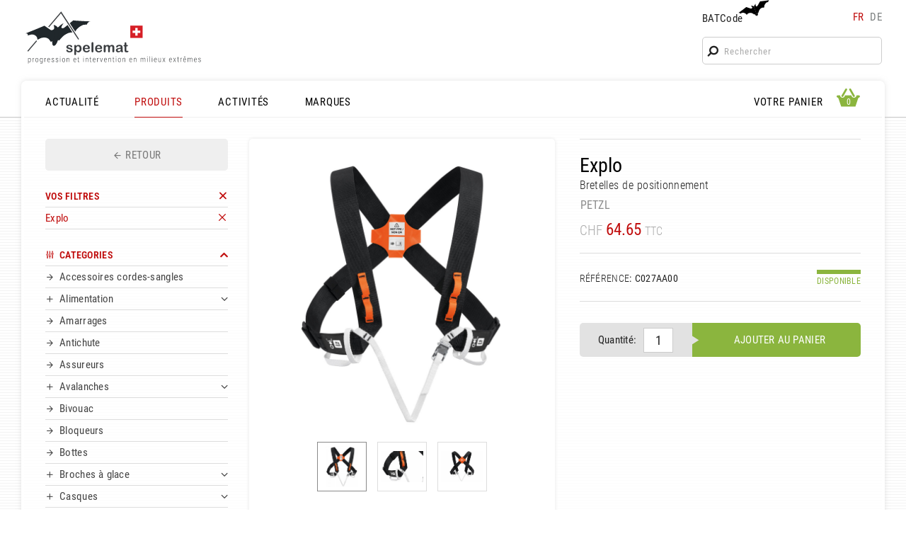

--- FILE ---
content_type: text/html; charset=UTF-8
request_url: https://www.spelemat.com/produits/f/p/explo
body_size: 8946
content:
<!DOCTYPE html>
<html lang="fr" dir="ltr" id="root" class="root" data-nav_break=860 data-phone_break=640>
<head>
<meta charset="UTF-8">
<title>Explo | SPELEMAT - Équipement montagne, escalade, travail en hauteur</title>
<meta name="viewport" content="width=device-width, initial-scale=1, minimum-scale=1" id="viewport">
<meta http-equiv="X-UA-Compatible" content="IE=Edge">
<meta name="msvalidate.01" content="3B5B4ADE01205306C74319CE2A50E3EC">
<meta name="description" content="Bretelles de positionnement">
<meta name="keywords" content="escalade, grimpe, bloc, alpin, expédition, treck, alpinisme, montagne, via ferrata, spéléo, canyoning, randonnée, geocaching, travaux en hauteur, acrobatique, accès difficile, confiné, souterrain, sauvetage, intervention, pompier, police, élagage, toit, pente, assurage, ligne de vie, sécurité, antichute, EPI, équipement, matériel, conseil, harnais, baudrier, casque, assureur, descendeur, longe, mousqueton, connecteur, bloqueur, poulie, amarrage, corde, statique, dynamique, sangle, crampon, piolet, lampe, frontale, chaussons, bottes, combi, prises, mur, Aventure Verticale, Beal, Black Diamond, Camp, DMM, MTDE, Etché, La Sportiva, Maillon Peguet, Mammut, Meander, Petzl, Raumer, Simond, TechTonique, Vade Retro, PMI, SMC, Rock Exotica, Omega Pacific, Osm’Ose, suisse, location, shop, magasin">
<meta name="author" content="Design & Developpement: Spectabile">
<meta name="robots" content="index, follow">
<meta name="format-detection" content="telephone=no">
<meta property="og:type" content="product">
<meta property="og:site_name" content="Spelemat - Équipement montagne, escalade, travail en hauteur">
<meta property="og:url" content="https://www.spelemat.com/produits/f/p/explo">
<meta property="og:title" content="Explo">
<meta property="og:description" content="Bretelles de positionnement">
<meta property="og:image" content="https://www.spelemat.com/data/mods/mod_shop/prods/prod-1278/explo.jpg">
<meta property="og:image:alt" content="Explo">
<meta property="og:image:width" content="608">
<meta property="og:image:height" content="768">
<meta property="product:plural_title" content="Explo">
<meta property="product:price.amount" content="64.65">
<meta property="product:price.currency" content="CHF">
<link rel="canonical" href="https://www.spelemat.com/produits/f/p/explo">
<link rel="alternate" hreflang="fr" href="https://www.spelemat.com/produits/f/p/explo">
<link rel="alternate" hreflang="de" href="https://www.spelemat.com/produkte/f/p/explo">
<link rel="apple-touch-icon" sizes="180x180" href="/favicons/apple-touch-icon.png">
<link rel="icon" type="image/png" sizes="32x32" href="/favicons/favicon-32x32.png">
<link rel="icon" type="image/png" sizes="16x16" href="/favicons/favicon-16x16.png">
<link rel="manifest" href="/favicons/site.webmanifest">
<link rel="mask-icon" href="/favicons/safari-pinned-tab.svg" color="#000000">
<link rel="shortcut icon" href="/favicons/favicon.ico">
<meta name="msapplication-TileColor" content="#ffffff">
<meta name="msapplication-config" content="/favicons/browserconfig.xml">
<meta name="theme-color" content="#ffffff">
<link rel="stylesheet" href="/styles/fontawesome-site/style.min.css?v=1.2" media="screen">
<link rel="stylesheet" href="/js/fancybox4/fancybox.css" media="screen">
<link rel="stylesheet" href="/js/swiper/swiper-bundle.min.css" media="screen">
<link rel="preload" type="font/woff2" href="/templates/sorin/fonts/roboto-condensed-300.woff2" as="font" crossorigin>
<link rel="preload" type="font/woff2" href="/templates/sorin/fonts/roboto-condensed-regular.woff2" as="font" crossorigin>
<link rel="preload" type="font/woff2" href="/templates/sorin/fonts/roboto-condensed-500.woff2" as="font" crossorigin>
<link rel="preload" type="font/woff2" href="/templates/sorin/fonts/roboto-condensed-600.woff2" as="font" crossorigin>
<link rel="stylesheet preload" href="/templates/sorin/styles.min.css?v=2.6" media="screen" as="style">
<link rel="stylesheet preload" href="/templates/sorin/editor.min.css?v=1.6" media="screen" as="style">
<link rel="stylesheet" href="/mod/search/mod.min.css?v=1.4" media="screen">
<link rel="stylesheet" href="/mod/shop/mod.min.css?v=2.2" media="screen">
<script type="application/ld+json">
[{"@context":"https://schema.org","@type":"Product","url":"https://www.spelemat.com/produits/f/p/explo","name":"Explo","images_arr":["https://www.spelemat.com/data/mods/mod_shop/prods/prod-1278/explo.jpg"],"description":"Bretelles de positionnement","sku":"C027AA00","brand":{"@type":"Brand","name":"Petzl"},"offers":{"@type":"Offer","url":"https://www.spelemat.com/produits/f/p/explo","priceCurrency":"CHF","price":64.65,"itemCondition":"https://schema.org/NewCondition","availability":"https://schema.org/InStock"}},{"@context":"https://schema.org","@type":"BreadcrumbList","name":"Product breadcrumbs","itemListElement":[{"@type":"ListItem","position":1,"name":"PRODUITS","item":"https://www.spelemat.com/produits"},{"@type":"ListItem","position":2,"name":"Explo","item":"https://www.spelemat.com/produits/f/p/explo"}]}]</script>
<script src="/js/bootstrap.min.js?v=1.3"></script>
<script src="/js/jquery/jquery.min.js"></script>
<script async src="https://www.googletagmanager.com/gtag/js?id=G-XXQ453F6HR"></script>
<script>
  window.dataLayer = window.dataLayer || [];
  function gtag(){dataLayer.push(arguments);}
  gtag('js', new Date());
  gtag('config', 'G-XXQ453F6HR');
</script>
</head>
<body class="user is-user-page cats main-shop prod-detail">
<div id="page" class="page">
<header id="top" class="top container">
<figure id="logo" class="logo">
<a href="/" class="logo-link"><img class="logo-img" src="/templates/sorin/img/spelemat-logo.svg" alt="Spelemat Logo"><img class="logo-img-phone" src="/templates/sorin/img/spelemat-logo-phone.svg" alt="Spelemat Logo"></a>
</figure>
<div id="tools" class="tools">
<div class="bat-langs">
<div id="batcode-wrap" class="batcode-wrap"><a href="javascript:void(0);" id="batcode-link" class="batcode-link">BATCode<img class="batcode-icon" src="/templates/sorin/img/batcode_icon.svg" alt="BATCode icon"></a></div>
<nav class="lang_switch">
<a class="lang fr active" href="https://www.spelemat.com/produits/f/p/explo">fr</a><span class="lang_sep"> </span><a class="lang de not-active" href="https://www.spelemat.com/produkte/f/p/explo">de</a></nav>
</div>
<div class="search-link-wrap"><a href="javascript:void(0);" id="search-link" class="search-link"><i class="fa-search"></i></a></div>
<div id="search-wrap" class="search-wrap"><form method="get" action="/recherche" id="search-form" class="search-form">
<i class="fa-search search-icon"></i><input type="text" name="q" id="search_key" class="search_key" placeholder="Rechercher" autocorrect="off" autocapitalize="none" autocomplete="off">
</form>
</div>
</div>
<div id="batcode" class="batcode shadow">
<div id="batcode-inner" class="batcode-inner">
<h3 id="batcode_title" class="batcode_title"><a href="https://www.spelemat.com/produits/f/p/explo" id="close_batcode" class="close_batcode"><i class="fa-cross"></i> BATCode<img class="batcode_icon" src="/templates/sorin/img/batcode_icon.svg" alt="BATCode icon"></a></h3>
<div id="batcode_login" class="batcode_login">
<form method="post" id="batcode_form" class="batcode_form">
<h4 class="batcode_form_title">Rentrez votre BATCode et validez</h4>
<p class="formrow"><input type="text" name="batcode_key" class="batcode_key" id="batcode_key" maxlength="32" autocorrect="off" autocapitalize="none" autocomplete="off"><button type="submit" id="batcode_check" class="submit client btn_gradient">OK</button></p>
<input type="hidden" id="language" value="fr">
<input type="hidden" id="tokensign" value="DAAB8F297356B4D8047E8F3E534AC94843C1D6DA83A5F2282B27B46DDCD5F96D">
<p id="error" class="error" style="display:none;"></p>
</form>
</div>
</div>
</div>
</header>
<div id="middle" class="middle">
<div class="middle-inner container">
<div class="nav-wrap">
<div class="mobile-triggers"><a href="javascript:void(0);" id="open-menu" class="trigger-menu open-menu"><i class="fa-menu-fancy-thick-left"></i></a>
<a href="javascript:void(0);" id="close-menu" class="trigger-menu close-menu close-modal"><i class="fa-cross"></i></a>
</div><nav id="menu" class="main-menu top-nav">
<ul class="menu top_menu shop L1">
<li id="menu-item-1" class="menu-item home first">
<a id="shop_home" class="menu-link top-link L1" href="/actualite" data-mid="1">ACTUALITÉ</a>
</li>
<li id="menu-item-2" class="menu-item active">
<a id="shop_cats" class="menu-link top-link current L1" href="/produits" data-mid="2">PRODUITS</a>
</li>
<li id="menu-item-3" class="menu-item">
<a id="shop_activities" class="menu-link top-link L1" href="/activites" data-mid="3">ACTIVITÉS</a>
</li>
<li id="menu-item-4" class="menu-item">
<a id="shop_brands" class="menu-link top-link L1" href="/marques" data-mid="4">MARQUES</a>
</li>
</ul>
</nav>
<nav id="basket-menu" class="basket-menu top-nav">
<ul class="menu checkout_panier L1">
<li id="menu-item-5" class="menu-item first">
<a id="checkout_panier" class="menu-link top-link L1" href="/votre-panier" data-mid="5"><span class="menu-str">VOTRE PANIER</span><span id="basket-icon-small" class="basket-icon small"><i class="fa-basket"></i><span id="basket-count-small" class="basket-count small">0</span></span>
</a>
</li>
</ul>
</nav>
<div id="basket" class="basket-modal shadow">
<div id="basket-inner" class="basket-inner basket">
<div id="basket_top" class="basket_top">
<h4 id="basket_title" class="basket_title"><a href="#" id="close_basket" class="close_basket"><i class="fa-cross"></i>Aperçu Panier</a></h4>
<div id="basket-icon-big" class="basket-icon big active">
<i class="fa-basket"></i><span id="basket-count-big" class="basket-count">0</span></div>
</div>
<div id="basket-content" class="basket-content">
Panier vide</div>
</div>
</div>
</div>
<main id="content" class="content filters-after-prods">
<div id="shopleft" class="shopleft have-filters">
<a href="#" id="close-filters" class="close-filters close-modal"><i class="fa-cross"></i></a>
<div class="filters-top"></div>
<div id="shop-left-top" class="shop-left-top">
<div class="prod_found desktop-only all"><a id="shop-back" href="" class="big_link back product"><i class="fa-arrow-left-feather"></i><span>RETOUR</span></a>
<a href="#" id="open-filters" class="open-filters"><i class="fa-equalizer"></i></a></div>
<div class="active-filters trigger-right">
<div class="active-filters-inner">
<h4 class="filters-title"><a href="/produits" class="right-icon remove_all_filters" title="Supprimer tous les filtres"><span class="item-text">VOS FILTRES</span></a></h4>
<ul class="user_filters_list">
<li><a class="item filter-item right-icon" href="/produits" title="Supprimer filtre"><span>Explo</span></a></li>
</ul>
</div>
</div>
</div>
<div id="main-filters" class="main-filters">
<div class="cat-filters-wrap filters-cats">
<h4 class="filters-title collapse open"><a id="show_cats" href="/produits" class="collapse-trigger right-icon"><i class="fa-equalizer cat-filter-icon"></i><span class="item-text">CATEGORIES</span></a></h4>
<ul id="clist_L1_0" class="clist L1">
<li class="li-item"><a class="item" href="/produits/f/c/accessoires-cordes-sangles"><span class="item-text">Accessoires cordes-sangles</span></a></li>
<li class="li-item parent plus"><div class="animcollapse_items"><span class="animcollapse plus left_icon"></span><a href="/produits/f/c/alimentation" class="parent-link"><span class="item-text">Alimentation</span></a><span class="animcollapse plus right_icon"></span></div>
<ul id="clist_L2_121" class="clist L2">
<li class="li-item first"><a class="item" href="/produits/f/c/alimentation/boissons"><span class="item-text">Boissons</span></a></li>
<li class="li-item last"><a class="item" href="/produits/f/c/alimentation/cafe"><span class="item-text">Café</span></a></li>
</ul>
</li>
<li class="li-item"><a class="item" href="/produits/f/c/amarrages"><span class="item-text">Amarrages</span></a></li>
<li class="li-item"><a class="item" href="/produits/f/c/antichute"><span class="item-text">Antichute</span></a></li>
<li class="li-item"><a class="item" href="/produits/f/c/assureurs"><span class="item-text">Assureurs</span></a></li>
<li class="li-item parent plus"><div class="animcollapse_items"><span class="animcollapse plus left_icon"></span><a href="/produits/f/c/avalanches" class="parent-link"><span class="item-text">Avalanches</span></a><span class="animcollapse plus right_icon"></span></div>
<ul id="clist_L2_59" class="clist L2">
<li class="li-item first"><a class="item" href="/produits/f/c/avalanches/airbag"><span class="item-text">Airbag</span></a></li>
<li class="li-item"><a class="item" href="/produits/f/c/avalanches/dva"><span class="item-text">DVA</span></a></li>
<li class="li-item"><a class="item" href="/produits/f/c/avalanches/pelles"><span class="item-text">Pelles</span></a></li>
<li class="li-item last"><a class="item" href="/produits/f/c/avalanches/sondes"><span class="item-text">Sondes</span></a></li>
</ul>
</li>
<li class="li-item"><a class="item" href="/produits/f/c/bivouac"><span class="item-text">Bivouac</span></a></li>
<li class="li-item"><a class="item" href="/produits/f/c/bloqueurs"><span class="item-text">Bloqueurs</span></a></li>
<li class="li-item"><a class="item" href="/produits/f/c/bottes"><span class="item-text">Bottes</span></a></li>
<li class="li-item parent plus"><div class="animcollapse_items"><span class="animcollapse plus left_icon"></span><a href="/produits/f/c/broches-a-glace" class="parent-link"><span class="item-text">Broches à glace</span></a><span class="animcollapse plus right_icon"></span></div>
<ul id="clist_L2_60" class="clist L2">
<li class="li-item first last"><a class="item" href="/produits/f/c/broches-a-glace/accessoires-broches-a-glace"><span class="item-text">Accessoires broches à glace</span></a></li>
</ul>
</li>
<li class="li-item parent plus"><div class="animcollapse_items"><span class="animcollapse plus left_icon"></span><a href="/produits/f/c/casques" class="parent-link"><span class="item-text">Casques</span></a><span class="animcollapse plus right_icon"></span></div>
<ul id="clist_L2_16" class="clist L2">
<li class="li-item first last"><a class="item" href="/produits/f/c/casques/accessoires-casques"><span class="item-text">Accessoires casques</span></a></li>
</ul>
</li>
<li class="li-item"><a class="item" href="/produits/f/c/chaussons-escalade"><span class="item-text">Chaussons escalade</span></a></li>
<li class="li-item parent plus"><div class="animcollapse_items"><span class="animcollapse plus left_icon"></span><a href="/produits/f/c/chaussures" class="parent-link"><span class="item-text">Chaussures</span></a><span class="animcollapse plus right_icon"></span></div>
<ul id="clist_L2_4" class="clist L2">
</ul>
</li>
<li class="li-item parent plus"><div class="animcollapse_items"><span class="animcollapse plus left_icon"></span><a href="/produits/f/c/cordes" class="parent-link"><span class="item-text">Cordes</span></a><span class="animcollapse plus right_icon"></span></div>
<ul id="clist_L2_7" class="clist L2">
<li class="li-item first"><a class="item" href="/produits/f/c/cordes/cordelettes"><span class="item-text">Cordelettes</span></a></li>
<li class="li-item"><a class="item" href="/produits/f/c/cordes/cordes-dynamiques"><span class="item-text">Cordes dynamiques</span></a></li>
<li class="li-item last"><a class="item" href="/produits/f/c/cordes/cordes-semi-statiques"><span class="item-text">Cordes semi-statiques</span></a></li>
</ul>
</li>
<li class="li-item"><a class="item" href="/produits/f/c/couteaux"><span class="item-text">Couteaux</span></a></li>
<li class="li-item parent plus"><div class="animcollapse_items"><span class="animcollapse plus left_icon"></span><a href="/produits/f/c/crampons" class="parent-link"><span class="item-text">Crampons</span></a><span class="animcollapse plus right_icon"></span></div>
<ul id="clist_L2_51" class="clist L2">
<li class="li-item first"><a class="item" href="/produits/f/c/crampons/accessoires-crampons"><span class="item-text">Accessoires crampons</span></a></li>
<li class="li-item"><a class="item" href="/produits/f/c/crampons/alpinisme-classique"><span class="item-text">Alpinisme classique</span></a></li>
<li class="li-item"><a class="item" href="/produits/f/c/crampons/alpinisme-technique"><span class="item-text">Alpinisme technique</span></a></li>
<li class="li-item"><a class="item" href="/produits/f/c/crampons/escalade-sur-glace"><span class="item-text">Escalade sur glace</span></a></li>
<li class="li-item last"><a class="item" href="/produits/f/c/crampons/randonnee-glaciaire"><span class="item-text">Randonnée glaciaire</span></a></li>
</ul>
</li>
<li class="li-item"><a class="item" href="/produits/f/c/crash-pad"><span class="item-text">Crash Pad</span></a></li>
<li class="li-item"><a class="item" href="/produits/f/c/degaines"><span class="item-text">Dégaines</span></a></li>
<li class="li-item"><a class="item" href="/produits/f/c/descendeurs"><span class="item-text">Descendeurs</span></a></li>
<li class="li-item"><a class="item" href="/produits/f/c/elingues"><span class="item-text">Elingues</span></a></li>
<li class="li-item"><a class="item" href="/produits/f/c/emerillons"><span class="item-text">Emerillons</span></a></li>
<li class="li-item"><a class="item" href="/produits/f/c/enfants"><span class="item-text">Enfants</span></a></li>
<li class="li-item"><a class="item" href="/produits/f/c/etriers"><span class="item-text">Etriers</span></a></li>
<li class="li-item"><a class="item" href="/produits/f/c/fin-de-serie"><span class="item-text">Fin de série</span></a></li>
<li class="li-item parent plus"><div class="animcollapse_items"><span class="animcollapse plus left_icon"></span><a href="/produits/f/c/friends" class="parent-link"><span class="item-text">Friends</span></a><span class="animcollapse plus right_icon"></span></div>
<ul id="clist_L2_56" class="clist L2">
<li class="li-item first last"><a class="item" href="/produits/f/c/friends/accessoires-friends"><span class="item-text">Accessoires friends</span></a></li>
</ul>
</li>
<li class="li-item parent plus"><div class="animcollapse_items"><span class="animcollapse plus left_icon"></span><a href="/produits/f/c/hamacs" class="parent-link"><span class="item-text">Hamacs</span></a><span class="animcollapse plus right_icon"></span></div>
<ul id="clist_L2_93" class="clist L2">
<li class="li-item first last"><a class="item" href="/produits/f/c/hamacs/hamacs-3.0"><span class="item-text">Hamacs 3.0</span></a></li>
</ul>
</li>
<li class="li-item parent plus"><div class="animcollapse_items"><span class="animcollapse plus left_icon"></span><a href="/produits/f/c/harnais" class="parent-link"><span class="item-text">Harnais</span></a><span class="animcollapse plus right_icon"></span></div>
<ul id="clist_L2_27" class="clist L2">
<li class="li-item first"><a class="item" href="/produits/f/c/harnais/accessoires-harnais"><span class="item-text">Accessoires harnais</span></a></li>
<li class="li-item last"><a class="item" href="/produits/f/c/harnais/torses"><span class="item-text">Torses</span></a></li>
</ul>
</li>
<li class="li-item"><a class="item" href="/produits/f/c/kit-antichute"><span class="item-text">Kit antichute</span></a></li>
<li class="li-item parent plus"><div class="animcollapse_items"><span class="animcollapse plus left_icon"></span><a href="/produits/f/c/lampes" class="parent-link"><span class="item-text">Lampes</span></a><span class="animcollapse plus right_icon"></span></div>
<ul id="clist_L2_2" class="clist L2">
<li class="li-item first last"><a class="item" href="/produits/f/c/lampes/accessoires-lampes"><span class="item-text">Accessoires lampes</span></a></li>
</ul>
</li>
<li class="li-item"><a class="item" href="/produits/f/c/longes"><span class="item-text">Longes</span></a></li>
<li class="li-item"><a class="item" href="/produits/f/c/lunettes"><span class="item-text">Lunettes </span></a></li>
<li class="li-item"><a class="item" href="/produits/f/c/magnesie"><span class="item-text">Magnésie</span></a></li>
<li class="li-item"><a class="item" href="/produits/f/c/maillons-rapides"><span class="item-text">Maillons rapides</span></a></li>
<li class="li-item"><a class="item" href="/produits/f/c/materiel-d-equipement"><span class="item-text">Matériel d&#039;équipement</span></a></li>
<li class="li-item"><a class="item" href="/produits/f/c/materiel-topo"><span class="item-text">Matériel topo</span></a></li>
<li class="li-item"><a class="item" href="/produits/f/c/mousquetons"><span class="item-text">Mousquetons</span></a></li>
<li class="li-item"><a class="item" href="/produits/f/c/palan"><span class="item-text">Palan</span></a></li>
<li class="li-item"><a class="item" href="/produits/f/c/pedales"><span class="item-text">Pédales</span></a></li>
<li class="li-item"><a class="item" href="/produits/f/c/pelles"><span class="item-text">Pelles</span></a></li>
<li class="li-item parent plus"><div class="animcollapse_items"><span class="animcollapse plus left_icon"></span><a href="/produits/f/c/piolets" class="parent-link"><span class="item-text">Piolets</span></a><span class="animcollapse plus right_icon"></span></div>
<ul id="clist_L2_46" class="clist L2">
<li class="li-item first"><a class="item" href="/produits/f/c/piolets/accessoires-piolets"><span class="item-text">Accessoires piolets</span></a></li>
<li class="li-item"><a class="item" href="/produits/f/c/piolets/alpinisme-classique"><span class="item-text">Alpinisme classique</span></a></li>
<li class="li-item"><a class="item" href="/produits/f/c/piolets/alpinisme-technique"><span class="item-text">Alpinisme technique</span></a></li>
<li class="li-item"><a class="item" href="/produits/f/c/piolets/escalade-sur-glace"><span class="item-text">Escalade sur glace</span></a></li>
<li class="li-item last"><a class="item" href="/produits/f/c/piolets/randonnee-glaciaire"><span class="item-text">Randonnée glaciaire</span></a></li>
</ul>
</li>
<li class="li-item"><a class="item" href="/produits/f/c/poulies"><span class="item-text">Poulies</span></a></li>
<li class="li-item parent plus"><div class="animcollapse_items"><span class="animcollapse plus left_icon"></span><a href="/produits/f/c/prises-d-escalade" class="parent-link"><span class="item-text">Prises d&#039;escalade</span></a><span class="animcollapse plus right_icon"></span></div>
<ul id="clist_L2_65" class="clist L2">
<li class="li-item first"><a class="item" href="/produits/f/c/prises-d-escalade/enfants"><span class="item-text">Enfants </span></a></li>
<li class="li-item"><a class="item" href="/produits/f/c/prises-d-escalade/macro"><span class="item-text">Macro</span></a></li>
<li class="li-item"><a class="item" href="/produits/f/c/prises-d-escalade/poutre"><span class="item-text">Poutre</span></a></li>
<li class="li-item"><a class="item" href="/produits/f/c/prises-d-escalade/taille-l"><span class="item-text">Taille L</span></a></li>
<li class="li-item"><a class="item" href="/produits/f/c/prises-d-escalade/taille-m"><span class="item-text">Taille M</span></a></li>
<li class="li-item"><a class="item" href="/produits/f/c/prises-d-escalade/taille-s"><span class="item-text">Taille S</span></a></li>
<li class="li-item"><a class="item" href="/produits/f/c/prises-d-escalade/taille-xl"><span class="item-text">Taille XL</span></a></li>
<li class="li-item"><a class="item" href="/produits/f/c/prises-d-escalade/taille-xs"><span class="item-text">Taille XS</span></a></li>
<li class="li-item last"><a class="item" href="/produits/f/c/prises-d-escalade/visserie"><span class="item-text">Visserie</span></a></li>
</ul>
</li>
<li class="li-item"><a class="item" href="/produits/f/c/raquettes"><span class="item-text">Raquettes</span></a></li>
<li class="li-item parent plus"><div class="animcollapse_items"><span class="animcollapse plus left_icon"></span><a href="/produits/f/c/sacs" class="parent-link"><span class="item-text">Sacs</span></a><span class="animcollapse plus right_icon"></span></div>
<ul id="clist_L2_6" class="clist L2">
<li class="li-item first"><a class="item" href="/produits/f/c/sacs/bidons-etanches"><span class="item-text">Bidons étanches</span></a></li>
<li class="li-item"><a class="item" href="/produits/f/c/sacs/kit"><span class="item-text">Kit</span></a></li>
<li class="li-item"><a class="item" href="/produits/f/c/sacs/sacs-a-dos"><span class="item-text">Sacs à dos</span></a></li>
<li class="li-item last"><a class="item" href="/produits/f/c/sacs/sacs-avalanches"><span class="item-text">Sacs avalanches</span></a></li>
</ul>
</li>
<li class="li-item"><a class="item" href="/produits/f/c/sacs-a-magnesie-magnesie"><span class="item-text">Sacs à magnésie / magnésie</span></a></li>
<li class="li-item"><a class="item" href="/produits/f/c/sacs-de-couchage-et-matelas"><span class="item-text">Sacs de couchage et matelas</span></a></li>
<li class="li-item"><a class="item" href="/produits/f/c/sangles"><span class="item-text">Sangles</span></a></li>
<li class="li-item"><a class="item" href="/produits/f/c/secours"><span class="item-text">Secours</span></a></li>
<li class="li-item"><a class="item" href="/produits/f/c/securite"><span class="item-text">Sécurité</span></a></li>
<li class="li-item"><a class="item" href="/produits/f/c/sondes"><span class="item-text">Sondes</span></a></li>
<li class="li-item"><a class="item" href="/produits/f/c/vaisselle"><span class="item-text">Vaisselle</span></a></li>
<li class="li-item parent plus"><div class="animcollapse_items"><span class="animcollapse plus left_icon"></span><a href="/produits/f/c/vetements" class="parent-link"><span class="item-text">Vêtements</span></a><span class="animcollapse plus right_icon"></span></div>
<ul id="clist_L2_5" class="clist L2">
<li class="li-item first"><a class="item" href="/produits/f/c/vetements/canyoning"><span class="item-text">Canyoning</span></a></li>
<li class="li-item"><a class="item" href="/produits/f/c/vetements/chaussons"><span class="item-text">Chaussons</span></a></li>
<li class="li-item"><a class="item" href="/produits/f/c/vetements/combinaisons"><span class="item-text">Combinaisons</span></a></li>
<li class="li-item"><a class="item" href="/produits/f/c/vetements/gants"><span class="item-text">Gants</span></a></li>
<li class="li-item"><a class="item" href="/produits/f/c/vetements/genouilleres"><span class="item-text">Genouillères</span></a></li>
<li class="li-item"><a class="item" href="/produits/f/c/vetements/sous-combinaisons"><span class="item-text">Sous-combinaisons</span></a></li>
<li class="li-item"><a class="item" href="/produits/f/c/vetements/t-shirts"><span class="item-text">T-shirts</span></a></li>
<li class="li-item last"><a class="item" href="/produits/f/c/vetements/vestes"><span class="item-text">Vestes</span></a></li>
</ul>
</li>
<li class="li-item"><a class="item" href="/produits/f/c/via-ferrata"><span class="item-text">Via Ferrata</span></a></li>
<li class="li-item"><a class="item" href="/produits/f/c/winch"><span class="item-text">Winch</span></a></li>
</ul>
</div>
<div class="cat-filters-wrap filters-activities">
<h4 class="filters-title"><a id="show_activities" href="/activites" class="collapse-trigger right-icon"><i class="fa-equalizer cat-filter-icon"></i><span class="item-text">ACTIVITÉS</span></a></h4>
<ul id="alist">
<li class="li-item"><a class="item" href="/produits/f/a/speleo-canyoning">Spéléo, canyoning</a></li>
<li class="li-item"><a class="item" href="/produits/f/a/travaux-d-acces-difficile">Travaux d’accès difficile</a></li>
<li class="li-item"><a class="item" href="/produits/f/a/sauvetage-intervention">Sauvetage, intervention</a></li>
<li class="li-item"><a class="item" href="/produits/f/a/escalade-montagne">Escalade, montagne</a></li>
<li class="li-item"><a class="item" href="/produits/f/a/equipement-tactique">Equipement tactique</a></li>
<li class="li-item"><a class="item" href="/produits/f/a/elagage">Elagage</a></li>
<li class="li-item"><a class="item" href="/produits/f/a/voyages">Voyages</a></li>
<li class="li-item"><a class="item" href="/produits/f/a/activites-aquatiques">Activités aquatiques</a></li>
</ul>
</div>
<div class="cat-filters-wrap filters-brands">
<h4 class="filters-title"><a id="show_brands" href="/marques" class="collapse-trigger right-icon"><i class="fa-equalizer cat-filter-icon"></i><span class="item-text">MARQUES</span></a></h4>
<ul id="blist">
<li class="li-item"><a class="item" href="/produits/f/b/adidas">Adidas</a></li>
<li class="li-item"><a class="item" href="/produits/f/b/aventure-verticale">Aventure Verticale</a></li>
<li class="li-item"><a class="item" href="/produits/f/b/beal">Beal</a></li>
<li class="li-item"><a class="item" href="/produits/f/b/black-diamond">Black Diamond</a></li>
<li class="li-item"><a class="item" href="/produits/f/b/camp">Camp</a></li>
<li class="li-item"><a class="item" href="/produits/f/b/ce4y">CE4Y</a></li>
<li class="li-item"><a class="item" href="/produits/f/b/climbing-technology">Climbing Technology</a></li>
<li class="li-item"><a class="item" href="/produits/f/b/cmc">CMC</a></li>
<li class="li-item"><a class="item" href="/produits/f/b/courant">Courant</a></li>
<li class="li-item"><a class="item" href="/produits/f/b/crewsaver">Crewsaver</a></li>
<li class="li-item"><a class="item" href="/produits/f/b/curtec">Curtec</a></li>
<li class="li-item"><a class="item" href="/produits/f/b/dmm">DMM</a></li>
<li class="li-item"><a class="item" href="/produits/f/b/edelrid">Edelrid</a></li>
<li class="li-item"><a class="item" href="/produits/f/b/etche">Etché</a></li>
<li class="li-item"><a class="item" href="/produits/f/b/exped">Exped</a></li>
<li class="li-item"><a class="item" href="/produits/f/b/fixe">Fixe</a></li>
<li class="li-item"><a class="item" href="/produits/f/b/gill">Gill</a></li>
<li class="li-item"><a class="item" href="/produits/f/b/gokang">Gokang</a></li>
<li class="li-item"><a class="item" href="/produits/f/b/harken">Harken</a></li>
<li class="li-item"><a class="item" href="/produits/f/b/jaws">Jaws</a></li>
<li class="li-item"><a class="item" href="/produits/f/b/jetboil">Jetboil</a></li>
<li class="li-item"><a class="item" href="/produits/f/b/kask">Kask</a></li>
<li class="li-item"><a class="item" href="/produits/f/b/kong">Kong</a></li>
<li class="li-item"><a class="item" href="/produits/f/b/la-siesta">La Siesta</a></li>
<li class="li-item"><a class="item" href="/produits/f/b/la-sportiva">La Sportiva</a></li>
<li class="li-item"><a class="item" href="/produits/f/b/lambin-ravau">Lambin Ravau</a></li>
<li class="li-item"><a class="item" href="/produits/f/b/lapis">Lapis</a></li>
<li class="li-item"><a class="item" href="/produits/f/b/liquid-grip">Liquid Grip</a></li>
<li class="li-item"><a class="item" href="/produits/f/b/mammut">Mammut</a></li>
<li class="li-item"><a class="item" href="/produits/f/b/meander">Meander</a></li>
<li class="li-item"><a class="item" href="/produits/f/b/movement">Movement</a></li>
<li class="li-item"><a class="item" href="/produits/f/b/msr">MSR</a></li>
<li class="li-item"><a class="item" href="/produits/f/b/mtde">MTDE</a></li>
<li class="li-item"><a class="item" href="/produits/f/b/omega-pacific">Omega Pacific</a></li>
<li class="li-item"><a class="item" href="/produits/f/b/opinel">Opinel</a></li>
<li class="li-item"><a class="item" href="/produits/f/b/ortlieb">Ortlieb</a></li>
<li class="li-item"><a class="item" href="/produits/f/b/ortovox">Ortovox</a></li>
<li class="li-item"><a class="item" href="/produits/f/b/osm-ose">Osm&#039;Ose</a></li>
<li class="li-item"><a class="item" href="/produits/f/b/osm-ose-quincaillerie">Osm&#039;Ose (quincaillerie)</a></li>
<li class="li-item"><a class="item" href="/produits/f/b/peguet">Peguet</a></li>
<li class="li-item"><a class="item" href="/produits/f/b/petzl">Petzl</a></li>
<li class="li-item"><a class="item" href="/produits/f/b/petzl-lighting">Petzl Lighting</a></li>
<li class="li-item"><a class="item" href="/produits/f/b/power-n-play">Power&#039;n Play</a></li>
<li class="li-item"><a class="item" href="/produits/f/b/raumer">Raumer</a></li>
<li class="li-item"><a class="item" href="/produits/f/b/rock-exotica">Rock Exotica</a></li>
<li class="li-item"><a class="item" href="/produits/f/b/smc">SMC</a></li>
<li class="li-item"><a class="item" href="/produits/f/b/spelemat">Spelemat</a></li>
<li class="li-item"><a class="item" href="/produits/f/b/spinlock">Spinlock</a></li>
<li class="li-item"><a class="item" href="/produits/f/b/sponser">Sponser</a></li>
<li class="li-item"><a class="item" href="/produits/f/b/strep">Strep</a></li>
<li class="li-item"><a class="item" href="/produits/f/b/taz">Taz</a></li>
<li class="li-item"><a class="item" href="/produits/f/b/techtonique">TechTonique</a></li>
<li class="li-item"><a class="item" href="/produits/f/b/trigano">Trigano</a></li>
<li class="li-item"><a class="item" href="/produits/f/b/tsl">TSL</a></li>
<li class="li-item"><a class="item" href="/produits/f/b/vade-retro">Vade Retro</a></li>
</ul>
</div>
</div>
</div>
<div id="shopright" class="shopright prod_detail have-filters">
<div id="prod_top" class="prod_top">
<div id="prod_top_left" class="prod_top_left shadow">
<div class="swiper prod-detail has-slideshow" data-slideshow_params="{&quot;a11y&quot;:false,&quot;autoHeight&quot;:false,&quot;autoplay&quot;:&quot;false&quot;,&quot;centeredSlides&quot;:false,&quot;direction&quot;:&quot;horizontal&quot;,&quot;effect&quot;:&quot;slide&quot;,&quot;fadeEffect&quot;:{&quot;crossFade&quot;:true},&quot;navigation&quot;:{&quot;nextEl&quot;:&quot;.swiper-button-next&quot;,&quot;prevEl&quot;:&quot;.swiper-button-prev&quot;},&quot;spaceBetween&quot;:20,&quot;speed&quot;:400}">
<div id="slideshow_prod" class="swiper-wrapper slideshow_prod">
<figure class="swiper-slide prod-figure"><a href="/data/mods/mod_shop/prods/prod-1278/explo.jpg" fancybox.image rel="fancygal" class="fancy"><img src="/data/mods/mod_shop/prods/prod-1278/explo.jpg?v=1" alt="Explo" loading="lazy" class="media-item prod-img portrait swiper-lazy"></a></figure>
<figure class="swiper-slide prod-figure"><a href="/data/mods/mod_shop/prods/prod-1278/explo_1.jpg" fancybox.image rel="fancygal" class="fancy"><img src="/data/mods/mod_shop/prods/prod-1278/explo_1.jpg?v=1" alt="Explo" loading="lazy" class="media-item prod-img landscape swiper-lazy"></a></figure>
<figure class="swiper-slide prod-figure"><a href="/data/mods/mod_shop/prods/prod-1278/explo_2.jpg" fancybox.image rel="fancygal" class="fancy"><img src="/data/mods/mod_shop/prods/prod-1278/explo_2.jpg?v=1" alt="Explo" loading="lazy" class="media-item prod-img landscape swiper-lazy"></a></figure>
</div>
<div id="thumbs" class="swiper-pagination thumbs"></div>
</div>
<ul id="thumbs-source" class="thumbs-source DN">
<li id="thumb-0" class="thumb thumb-item" data-imgpath="/data/mods/mod_shop/prods/prod-1278/explo.jpg"><img src="/data/mods/mod_shop/prods/prod-1278/thumb_explo.jpg" alt="explo.jpg" class="thumb-img portrait"></li>
<li id="thumb-1" class="thumb thumb-item" data-imgpath="/data/mods/mod_shop/prods/prod-1278/explo_1.jpg"><img src="/data/mods/mod_shop/prods/prod-1278/thumb_explo_1.jpg" alt="explo_1.jpg" class="thumb-img landscape"></li>
<li id="thumb-2" class="thumb thumb-item" data-imgpath="/data/mods/mod_shop/prods/prod-1278/explo_2.jpg"><img src="/data/mods/mod_shop/prods/prod-1278/thumb_explo_2.jpg" alt="explo_2.jpg" class="thumb-img landscape"></li>
</ul>
</div>
<div id="prod_top_right" class="prod_top_right">
<form id="prodform">
<div class="prodinfo border_padd"><h1 class="prodname">Explo</h1><h4 class="prodshortdescript">Bretelles de positionnement</h4><h3 class="brandname">Petzl</h3><h2 class="prodprice"><span class="chf">CHF</span> <span class="userprice"><span class="lastprice">64.65</span></span>  <span class="ttc">TTC</span></h2></div><div class="prodrefstock border_padd flex">
<h4 class="produtil prodref"><span class="light">RÉFÉRENCE</span>: C027AA00</h4>
<h4 class="produtil prodstock in">DISPONIBLE</h4></div>
<div id="addto_basket" class="addtocart_wrap">
<div class="addtocart_quantity"><label>Quantité:</label><input type="number" name="quantity" value="1" min="1" step="1" id="addto_quantity" class="required"></div>
<a id="addtocart" class="addtocart_link big_link" 
                data-zone="prod_detail" 
                data-title="Merci de choisir vos options" 
                href="#"><span class="addtocart_text">AJOUTER AU PANIER</span></a>
</div>
<input type="hidden" name="ajax_signature" value="0E50qZ9Zfc+3+LoZBl9RZc8beLBKlsfBXeUQJUxez4BWdCBTpTUuu9YJ/4P6k3DL4FRPqnClWuRSA+I7HN8uAu1GGdpV/o5BlJvjmhkwYDw/ws5g/kRhPjGIBWPYLSj1mS6XXN2MjRGYjoRZIAnPRuDEV7lA6I6BIMlxqtSJs1JBy5h8zeR/[base64]/1ibg3K+E1pApFlaCA5QrEJhB5U33A0dbAWwdq1edydz3Rnof3MfEnQmlb9H8s3VQ5IMDu1qAnGAkSUs8DU=">
<input type="hidden" name="imgname" value="explo.jpg" class="cartimgname"><input type="hidden" name="imgpath" value="data/mods/mod_shop/prods/prod-1278/explo.jpg" id="default_img" class="cartimg"><input type="hidden" name="language" value="fr" class="language"><input type="hidden" name="tokensign" value="2C748B6500DF7F9E7B0E5E2E8E714C70935F6533F466A25F0286E9590A92DB84"></form>
</div>
</div>
<div id="prod_bottom" class="prod_bottom">
<div id="prod_descript" class="prod_descript">
<h3 class="proddescript">DESCRIPTION</h3>
<p>Les bretelles EXPLO permettent de positionner et de maintenir correctement un bloqueur ventral CROLL, afin d’optimiser l’efficacité et le confort lors des remontées sur corde en spéléologie. Chaque bretelle est équipée de deux porte-matériel en PEHD et de deux passants permettant le transport du matériel d'équipement. La construction en X assure le bon positionnement sur les épaules et la sangle de poitrine permet d'ajuster avec précision la tension du bloqueur ventral.</p>
<p></p>
<p>° Efficacité et simplicité d'usage pour les remontées sur corde :</p>
<p>- permet de maintenir efficacement un bloqueur ventral CROLL lors de remontées sur corde,</p>
<p>- deux porte-matériel en polyéthylène haute ténacité (PEHD) et deux passants sur chaque bretelle pour transporter le matériel d'équipement (amarrage provisoire PULSE, plaquettes, clés...).</p>
<p>° Rapide à régler :</p>
<p>- construction en X, facile à régler, sans connexion au harnais,</p>
<p>- ajustement précis et instantané de la tension du bloqueur ventral CROLL, grâce à la sangle de poitrine équipée d'une boucle de réglage rapide.</p>
<p>° Durabilité :</p>
<p>- sangle résistante à l'abrasion pour une excellente durabilité,</p>
<p>- sangle de poitrine en polyéthylène haute ténacité (PEHD) extrêmement durable dans le temps,</p>
<p>- croisillon dorsal en polyuréthane thermoplastique (TPU) pour une meilleure résistance à l’abrasion.</p>
</div>
<div id="prod_specs" class="prod_specs"><h3 class="prodspecs">SPECIFICATIONS</h3>
<p>Matières: polyéthylène haute ténacité (PEHD), polyuréthane thermoplastique (TPU), polyester, acier</p>
<p></p>
<p>Référence: C027AA00</p>
<p></p>
<p>Couleur: noir/orange</p>
<p>Poids: 170 g</p>
<p></p>
<p>Garantie: 3 ans</p>
</div>
</div>
</div>
</main>
</div>
</div>
<footer id="footer" class="footer container flex">
<ul class="menu footer_client L1">
<li id="menu-item-6" class="menu-item parent has-sub first">
<a id="client_information" class="menu-link top-link L1" href="/information-client" data-mid="6">INFORMATIONS CLIENT</a>
<ul class="sub-menu L2">
<li id="menu-item-7" class="menu-item first">
<a id="info_terms" class="menu-link L2" href="/information-client/conditions-generales-de-vente" data-mid="7">Conditions générales de vente</a>
</li>
<li id="menu-item-8" class="menu-item">
<a id="legal_info" class="menu-link L2" href="/information-client/mentions-legales" data-mid="8">Mentions légales</a>
</li>
<li id="menu-item-9" class="menu-item">
<a id="return_warranty" class="menu-link L2" href="/information-client/retour-et-garantie" data-mid="9">Retour et garantie</a>
</li>
<li id="menu-item-10" class="menu-item last">
<a id="payment_methods" class="menu-link L2" href="/information-client/modes-de-paiement" data-mid="10">Modes de paiement</a>
</li>
</ul>
</li>
</ul>
<ul class="menu footer_spelemat L1">
<li id="menu-item-11" class="menu-item parent has-sub first">
<a id="about" class="menu-link top-link L1" href="/a-propos-de-spelemat" data-mid="11">À PROPOS DE SPELEMAT</a>
<ul class="sub-menu L2">
<li id="menu-item-12" class="menu-item first">
<a id="contact" class="menu-link L2" href="/a-propos-de-spelemat/contact" data-mid="12">Contact</a>
</li>
<li id="menu-item-13" class="menu-item">
<a id="who_we_are" class="menu-link L2" href="/a-propos-de-spelemat/qui-sommes-nous" data-mid="13">Qui sommes-nous</a>
</li>
<li id="menu-item-14" class="menu-item">
<a id="find_us" class="menu-link L2" href="/a-propos-de-spelemat/nous-trouver" data-mid="14">Nous trouver</a>
</li>
<li id="menu-item-18" class="menu-item last">
<a id="" class="menu-link L2" href="https://www.facebook.com/profile.php?id=100057537374378" rel="noopener" data-mid="18" target="_blank">Facebook</a>
</li>
</ul>
</li>
</ul>
<div class="snippet footer_shortcuts"><h3>RACCOURCIS</h3>
<p><a href="/votre-panier">Panier</a></p>
<p><a href="/commande">Passer la Commande</a></p>
<p><a href="/actualite">Accueil</a></p></div>
<div class="snippet footer_quick_contact"><h3>CONTACT RAPIDE</h3>
<p>Spelemat - CH-1654 Cerniat (en Gruyère)</p>
<p>Tél. +41(0)26 927 24 25</p>
<p>Fax +41(0)26 927 24 26</p></div>
<p class="copyright">© 2014-2026 - Groupe TechTonique SA</p></footer>
</div>
<script src="/js/jquery/jquery.collapse.js"></script>
<script src="/js/fancybox4/fancybox.umd.js"></script>
<script src="/js/swiper/swiper-bundle.min.js"></script>

<script src="/js/jquery/jquery.alphanum.min.js"></script>

<script src="/js/common.min.js?v=2.3"></script>
<script src="/mod/shop/js/shop.min.js?v=1.5"></script>
</body>
</html>


--- FILE ---
content_type: text/javascript
request_url: https://www.spelemat.com/js/jquery/jquery.alphanum.min.js
body_size: 3672
content:
/********************************************************************
* Limit the characters that may be entered in a text field
* Common options: alphanumeric, alphabetic or numeric
* Kevin Sheedy, 2012
* http://github.com/KevinSheedy/jquery.alphanum
*********************************************************************/
!function(e){e.fn.alphanum=function(e){return p(this,S,m(e)),this},e.fn.alpha=function(e){var t=m("alpha");return p(this,S,m(e,t)),this},e.fn.numeric=function(t){var n=v(t);return p(this,x,n),this.blur(function(){!function(t,n){var a=parseFloat(e(t).val()),r=e(t);if(isNaN(a))return void r.val("");h(n.min)&&a<n.min&&r.val("");h(n.max)&&a>n.max&&r.val("")}(this,n)}),this};var t,n,a={allow:"",disallow:"",allowSpace:!0,allowNewline:!0,allowNumeric:!0,allowUpper:!0,allowLower:!0,allowCaseless:!0,allowLatin:!0,allowOtherCharSets:!0,forceUpper:!1,forceLower:!1,maxLength:NaN},r={allowPlus:!1,allowMinus:!0,allowThouSep:!0,allowDecSep:!0,allowLeadingSpaces:!1,maxDigits:NaN,maxDecimalPlaces:NaN,maxPreDecimalPlaces:NaN,max:NaN,min:NaN},o={alpha:{allowNumeric:!1},upper:{allowNumeric:!1,allowUpper:!0,allowLower:!1,allowCaseless:!0},lower:{allowNumeric:!1,allowUpper:!1,allowLower:!0,allowCaseless:!0}},l={integer:{allowPlus:!1,allowMinus:!0,allowThouSep:!1,allowDecSep:!1},positiveInteger:{allowPlus:!1,allowMinus:!1,allowThouSep:!1,allowDecSep:!1}},i="!@#$%^&*()+=[]\\';,/{}|\":<>?~`.-_ ¬€£¦",c=",",u=".",s=function(){var e,t="0123456789".split(""),n={},a=0;for(a=0;a<t.length;a++)e=t[a],n[e]=!0;return n}(),f=(n=(t="abcdefghijklmnopqrstuvwxyz").toUpperCase(),new N(t+n));function p(t,n,a){t.each(function(){var t=e(this);t.off(".alphanum").on("keyup.alphanum change.alphanum paste.alphanum",function(e){var r="";e.originalEvent&&e.originalEvent.clipboardData&&e.originalEvent.clipboardData.getData&&(r=e.originalEvent.clipboardData.getData("text/plain")),setTimeout(function(){!function(e,t,n,a){var r=e.val();""==r&&a.length>0&&(r=a);var o=t(r,n);if(r==o)return;var l=e.alphanum_caret();e.val(o),r.length==o.length+1?e.alphanum_caret(l-1):e.alphanum_caret(l)}(t,n,a,r)},0)}).on("keypress.alphanum",function(e){var r=e.charCode?e.charCode:e.which;if(!(function(e){return!(e>=32)&&10!=e&&13!=e}(r)||e.ctrlKey||e.metaKey)){var o=String.fromCharCode(r),l=t.selection(),i=l.start,c=l.end,u=t.val(),s=u.substring(0,i)+o+u.substring(c);n(s,a)!=s&&e.preventDefault()}})})}function h(e){return!isNaN(e)}function m(t,n){void 0===n&&(n=a);var r,l,c,u,s,f={};return r="string"==typeof t?o[t]:void 0===t?{}:t,e.extend(f,n,r),void 0===f.blacklist&&(f.blacklistSet=(l=f.allow,c=f.disallow,u=new N(i+c),s=new N(l),u.subtract(s))),f}function v(t){var n,a={};return n="string"==typeof t?l[t]:void 0===t?{}:t,e.extend(a,r,n),a}function d(e,t,n){return!(n.maxLength&&e.length>=n.maxLength)&&(n.allow.indexOf(t)>=0||(!(!n.allowSpace||" "!=t)||!!(n.allowNewline||"\n"!=t&&"\r"!=t)&&(!n.blacklistSet.contains(t)&&(!(!n.allowNumeric&&s[t])&&(!(!n.allowUpper&&function(e){var t=e.toUpperCase(),n=e.toLowerCase();return e==t&&t!=n}(t))&&(!(!n.allowLower&&function(e){var t=e.toUpperCase(),n=e.toLowerCase();return e==n&&t!=n}(t))&&(!(!n.allowCaseless&&function(e){return e.toUpperCase()==e.toLowerCase()}(t))&&(!(!n.allowLatin&&f.contains(t))&&(!!n.allowOtherCharSets||!(!s[t]&&!f.contains(t)))))))))))}function g(e,t,n){if(s[t])return!function(e,t){var n=t.maxDigits;return""!==n&&!isNaN(n)&&w(e)>=n}(e,n)&&(!function(e,t){var n=t.maxPreDecimalPlaces;return""!==n&&!isNaN(n)&&!(e.indexOf(u)>=0)&&w(e)>=n}(e,n)&&(!function(e,t){var n=t.maxDecimalPlaces;if(""===n||isNaN(n))return!1;var a=e.indexOf(u);return-1!=a&&w(e.substring(a))>=n}(e,n)&&(!function(e,t){return!(!t.max||t.max<0)&&parseFloat(e)>t.max}(e+t,n)&&!function(e,t){return!(!t.min||t.min>0)&&parseFloat(e)<t.min}(e+t,n))));if(n.allowPlus&&"+"==t&&""==e)return!0;if(n.allowMinus&&"-"==t&&""==e)return!0;if(t==c&&n.allowThouSep&&function(e){if(0==e.length)return!1;if(e.indexOf(u)>=0)return!1;var t=e.indexOf(c);if(t<0)return!0;var n=e.lastIndexOf(c);return!(e.length-n-1<3||w(e.substring(t))%3>0)}(e))return!0;if(t==u){if(e.indexOf(u)>=0)return!1;if(n.allowDecSep&&0===n.maxDecimalPlaces)return!1;if(n.allowDecSep)return!0}return!1}function w(e){return(e+="").replace(/[^0-9]/g,"").length}function S(e,t){if("string"!=typeof e)return e;var n,a=e.split(""),r=[],o=0;for(o=0;o<a.length;o++){n=a[o],d(r.join(""),n,t)&&r.push(n)}var l=r.join("");return t.forceLower?l=l.toLowerCase():t.forceUpper&&(l=l.toUpperCase()),l}function x(e,t){if("string"!=typeof e)return e;var n,a=e.split(""),r=[],o=0;for(o=0;o<a.length;o++){n=a[o],g(r.join(""),n,t)&&r.push(n)}return r.join("")}function N(e){this.map="string"==typeof e?function(e){var t,n={},a=e.split(""),r=0;for(r=0;r<a.length;r++)t=a[r],n[t]=!0;return n}(e):{}}N.prototype.add=function(e){var t=this.clone();for(var n in e.map)t.map[n]=!0;return t},N.prototype.subtract=function(e){var t=this.clone();for(var n in e.map)delete t.map[n];return t},N.prototype.contains=function(e){return!!this.map[e]},N.prototype.clone=function(){var e=new N;for(var t in this.map)e.map[t]=!0;return e},e.fn.alphanum.backdoorAlphaNum=function(e,t){return S(e,m(t))},e.fn.alphanum.backdoorNumeric=function(e,t){return x(e,v(t))},e.fn.alphanum.setNumericSeparators=function(e){1==e.thousandsSeparator.length&&1==e.decimalSeparator.length&&(c=e.thousandsSeparator,u=e.decimalSeparator)}}(jQuery),function(e){function t(e,t){if(e.createTextRange){var n=e.createTextRange();n.move("character",t),n.select()}else null!=e.selectionStart&&(e.focus(),e.setSelectionRange(t,t))}e.fn.alphanum_caret=function(n,a){return void 0===n?function(e){if("selection"in document){var t=e.createTextRange();try{t.setEndPoint("EndToStart",document.selection.createRange())}catch(e){return 0}return t.text.length}if(null!=e.selectionStart)return e.selectionStart}(this.get(0)):this.queue(function(r){if(isNaN(n)){var o=e(this).val().indexOf(n);!0===a?o+=n.length:void 0!==a&&(o+=a),t(this,o)}else t(this,n);r()})}}(jQuery),function(e){var t=function(e){return e?e.ownerDocument.defaultView||e.ownerDocument.parentWindow:window},n=function(t,n){var a=e.Range.current(t).clone(),r=e.Range(t).select(t);return a.overlaps(r)?(a.compare("START_TO_START",r)<1?(startPos=0,a.move("START_TO_START",r)):(fromElementToCurrent=r.clone(),fromElementToCurrent.move("END_TO_START",a),startPos=fromElementToCurrent.toString().length),a.compare("END_TO_END",r)>=0?endPos=r.toString().length:endPos=startPos+a.toString().length,{start:startPos,end:endPos}):null},a=function(a){var r=t(a);if(void 0!==a.selectionStart)return document.activeElement&&document.activeElement!=a&&a.selectionStart==a.selectionEnd&&0==a.selectionStart?{start:a.value.length,end:a.value.length}:{start:a.selectionStart,end:a.selectionEnd};if(r.getSelection)return n(a);try{if("input"==a.nodeName.toLowerCase()){var o=t(a).document.selection.createRange(),l=a.createTextRange();l.setEndPoint("EndToStart",o);var i=l.text.length;return{start:i,end:i+o.text.length}}var c=n(a);if(!c)return c;var u=e.Range.current().clone(),s=u.clone().collapse().range,f=u.clone().collapse(!1).range;return s.moveStart("character",-1),f.moveStart("character",-1),0!=c.startPos&&""==s.text&&(c.startPos+=2),0!=c.endPos&&""==f.text&&(c.endPos+=2),c}catch(e){return{start:a.value.length,end:a.value.length}}},r=function(e,t,n,a){"number"==typeof n[0]&&n[0]<t&&(n[0]={el:a,count:n[0]-e}),"number"==typeof n[1]&&n[1]<=t&&(n[1]={el:a,count:n[1]-e})},o=function(e,t,n){var a,l;n=n||0;for(var i=0;e[i];i++)3===(a=e[i]).nodeType||4===a.nodeType?(l=n,n+=a.nodeValue.length,r(l,n,t,a)):8!==a.nodeType&&(n=o(a.childNodes,t,n));return n};jQuery.fn.selection=function(e,n){return void 0!==e?this.each(function(){!function(e,n,a){var r=t(e);if(e.setSelectionRange)void 0===a?(e.focus(),e.setSelectionRange(n,n)):(e.select(),e.selectionStart=n,e.selectionEnd=a);else if(e.createTextRange){var l=e.createTextRange();l.moveStart("character",n),a=a||n,l.moveEnd("character",a-e.value.length),l.select()}else if(r.getSelection){var i=r.document,c=r.getSelection(),u=i.createRange(),s=[n,void 0!==a?a:n];o([e],s),u.setStart(s[0].el,s[0].count),u.setEnd(s[1].el,s[1].count),c.removeAllRanges(),c.addRange(u)}else r.document.body.createTextRange&&((u=document.body.createTextRange()).moveToElementText(e),u.collapse(),u.moveStart("character",n),u.moveEnd("character",void 0!==a?a:n),u.select())}(this,e,n)}):a(this[0])},e.fn.selection.getCharElement=o}(jQuery);



/**********************************************************
* Selection Library
* Used to determine what text is highlighted in the textbox before a key is pressed.
* http://donejs.com/docs.html#!jQuery.fn.selection
* https://github.com/jupiterjs/jquerymx/blob/master/dom/selection/selection.js
***********************************************************/
(function(e){var t=function(e){return e.replace(/([a-z])([a-z]+)/gi,function(e,t,n){return t+n.toLowerCase()}).replace(/_/g,"")},n=function(e){return e.replace(/^([a-z]+)_TO_([a-z]+)/i,function(e,t,n){return n+"_TO_"+t})},r=function(e){return e?e.ownerDocument.defaultView||e.ownerDocument.parentWindow:window},i=function(t,n){var r=e.Range.current(t).clone(),i=e.Range(t).select(t);if(!r.overlaps(i)){return null}if(r.compare("START_TO_START",i)<1){startPos=0;r.move("START_TO_START",i)}else{fromElementToCurrent=i.clone();fromElementToCurrent.move("END_TO_START",r);startPos=fromElementToCurrent.toString().length}if(r.compare("END_TO_END",i)>=0){endPos=i.toString().length}else{endPos=startPos+r.toString().length}return{start:startPos,end:endPos}},s=function(t){var n=r(t);if(t.selectionStart!==undefined){if(document.activeElement&&document.activeElement!=t&&t.selectionStart==t.selectionEnd&&t.selectionStart==0){return{start:t.value.length,end:t.value.length}}return{start:t.selectionStart,end:t.selectionEnd}}else if(n.getSelection){return i(t,n)}else{try{if(t.nodeName.toLowerCase()=="input"){var s=r(t).document.selection.createRange(),o=t.createTextRange();o.setEndPoint("EndToStart",s);var u=o.text.length;return{start:u,end:u+s.text.length}}else{var a=i(t,n);if(!a){return a}var f=e.Range.current().clone(),l=f.clone().collapse().range,c=f.clone().collapse(false).range;l.moveStart("character",-1);c.moveStart("character",-1);if(a.startPos!=0&&l.text==""){a.startPos+=2}if(a.endPos!=0&&c.text==""){a.endPos+=2}return a}}catch(h){return{start:t.value.length,end:t.value.length}}}},o=function(e,t,n){var i=r(e);if(e.setSelectionRange){if(n===undefined){e.focus();e.setSelectionRange(t,t)}else{e.select();e.selectionStart=t;e.selectionEnd=n}}else if(e.createTextRange){var s=e.createTextRange();s.moveStart("character",t);n=n||t;s.moveEnd("character",n-e.value.length);s.select()}else if(i.getSelection){var o=i.document,u=i.getSelection(),f=o.createRange(),l=[t,n!==undefined?n:t];a([e],l);f.setStart(l[0].el,l[0].count);f.setEnd(l[1].el,l[1].count);u.removeAllRanges();u.addRange(f)}else if(i.document.body.createTextRange){var f=document.body.createTextRange();f.moveToElementText(e);f.collapse();f.moveStart("character",t);f.moveEnd("character",n!==undefined?n:t);f.select()}},u=function(e,t,n,r){if(typeof n[0]==="number"&&n[0]<t){n[0]={el:r,count:n[0]-e}}if(typeof n[1]==="number"&&n[1]<=t){n[1]={el:r,count:n[1]-e};}},a=function(e,t,n){var r,i;n=n||0;for(var s=0;e[s];s++){r=e[s];if(r.nodeType===3||r.nodeType===4){i=n;n+=r.nodeValue.length;u(i,n,t,r)}else if(r.nodeType!==8){n=a(r.childNodes,t,n)}}return n};jQuery.fn.selection=function(e,t){if(e!==undefined){return this.each(function(){o(this,e,t)})}else{return s(this[0])}};e.fn.selection.getCharElement=a})(jQuery);


--- FILE ---
content_type: image/svg+xml
request_url: https://www.spelemat.com/templates/sorin/img/batcode_icon.svg
body_size: 323
content:
<svg xmlns="http://www.w3.org/2000/svg" width="43.8" height="23.4"><path d="M26.4 23.4L21.9 9.5h.1v-.1l.2-.4.1-.3.2-.6.3-.6.4-.5.3-.4.3-.4.2-.3.4-.1V6l-.1.8v.7l.1.5v.4l.2.4.3.3.1.2h.3l.6-.1.4-.2.4-.3.2-.3.6-.9.5-.8.8-1.5.8-1.5.9-1.7 1.9-.2 1.7-.2 1.6-.2 1.5-.2 1.5-.2 1.6-.3L42 .3l1.8-.3-.5.2-.2.1-.3.2-.3.3-.1.3-.1.3-.1.4v1l-.9.3-.8.2-.8.3-.4.2-.4.3-.6.9-.6.8-.5.9-.5 1-.1.4-.1.4-.1.8v1.1l-.1.5-.7.1h-.8l-.8.1-1 .3-.9.5-.4.3-.4.3-.7.7-.3.4-.4.5-.3.4-.2.5-.3.8-.3.8-.3.9-.2.7-.2.8-.5-.1-.5-.1s.5 1 .4 2.5c-.1 1.4-1.1 2.1-1.1 2.1z"/><path d="M26.5 23.4s-.9.3-2-.8c-1-1-1.3-2.3-1.3-2.3l-.3.5-.3.5-.6-.5-.6-.4-.7-.4-.6-.4-.7-.3-.4-.2-.4-.1-.6-.1-.5-.1h-1.4l-.5.2-1 .3-.9.4-.7.6-.5.7-.7.6-.3-.3-.3-.3-.4-.5-.5-.5-.3-.3-.4-.2-.9-.5-.9-.3-.9-.1h-1l-.5.1-.4.1-.7.4-.7.4-.8.4-.1-.2-.1-.2-.3-.4L2 19l-.3-.2-.3-.1H1l-.3.1-.2.1-.5.2 1.5-1.2L3 16.8l1.3-1 1.3-1 1.3-1 1.3-1.1 1.4-1.1 1.5-1.3 1.7.6 1.5.5 1.5.5.8.3 1 .3.3.1.5-.1.4-.2.5-.4.2-.2.1-.3v-.5l-.1-.4-.2-.4-.3-.3-.2-.3-.2-.2-.5-.5H18l-.1-.1v-.1l.3-.2h.8l.5.1.6.1.5.2.5.2.3.1.3.1.3.3 4.5 13.9z"/></svg>